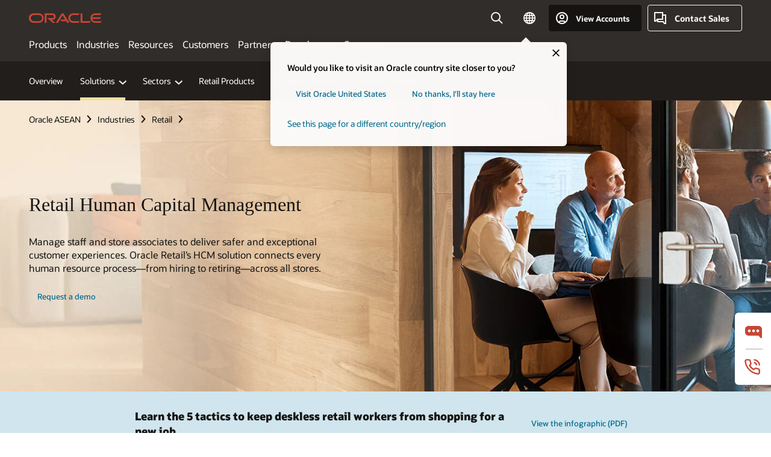

--- FILE ---
content_type: text/html; charset=UTF-8
request_url: https://www.oracle.com/asean/retail/hcm/
body_size: 17057
content:
<!DOCTYPE html>
<html lang="en" class="no-js"><!-- start : Framework/Redwood2 -->
<!-- start : ocom/common/global/components/framework/head -->
<head>
<!-- start : ocom/common/global/components/head -->
<title>Retail Human Capital Management | Oracle ASEAN</title>
<meta name="Title" content="Retail Human Capital Management | Oracle ASEAN">
<meta name="Description" content="Transform your store associates into brand ambassadors through optimized recruiting, onboarding, and education with the help of Oracle Retail HCM.">
<meta name="Keywords" content="HCM, retail hcm, human capital management, store associates">
<meta name="siteid" content="asean">
<meta name="countryid" content="ASEAN">
<meta name="robots" content="index, follow">
<meta name="country" content="ASEAN">
<meta name="region" content="asia">
<meta name="Language" content="en">
<meta name="Updated Date" content="2022-11-09T18:46:58Z">
<meta name="page_type" content="Industry-Solution">
<script type="text/javascript">
var pageData = pageData || {};
//page info
pageData.pageInfo = pageData.pageInfo || {};
pageData.pageInfo.language = "en";
pageData.pageInfo.country = "ASEAN";
pageData.pageInfo.region = "asia";
pageData.pageInfo.pageTitle = "Retail Human Capital Management | Oracle";
pageData.pageInfo.description = "Transform your store associates into brand ambassadors through optimized recruiting, onboarding, and education with the help of Oracle Retail HCM.";
pageData.pageInfo.keywords = "HCM, retail hcm, human capital management, store associates";
pageData.pageInfo.siteId = "asean";
pageData.pageInfo.countryId = "ASEAN";
pageData.pageInfo.updatedDate = "2022-11-09T18:46:58Z";
</script>
<!-- start : ocom/common/global/components/seo-taxonomy-meta-data-->
<script type="text/javascript">
var pageData = pageData || {};
//taxonmy
pageData.taxonomy = pageData.taxonomy || {};
pageData.taxonomy.productServices = [];
pageData.taxonomy.industry = [];
pageData.taxonomy.region = [];
pageData.taxonomy.contentType = [];
pageData.taxonomy.buyersJourney = [];
pageData.taxonomy.revenue = [];
pageData.taxonomy.title = [];
pageData.taxonomy.audience = [];
pageData.taxonomy.persona = [];
</script>
<!-- end : ocom/common/global/components/seo-taxonomy-meta-data-->
<!-- start : ocom/common/global/components/social-media-meta-tags --><!-- F13v0 -->
<meta property="og:title" content="Retail Human Capital Management"/>
<meta property="og:description" content="Transform your store associates into brand ambassadors through optimized recruiting, onboarding, and education with the help of Oracle Retail HCM."/>
<meta property="og:image" content="https://www.oracle.com/a/ocom/img/social-og-retail-hcm-hero-1200x630.jpg"/>
<!-- /F13v0 -->
<!-- F13v1 -->
<meta name="twitter:card" content="summary">
<meta name="twitter:title" content="Retail Human Capital Management">
<meta name="twitter:description" content="Transform your store associates into brand ambassadors through optimized recruiting, onboarding, and education with the help of Oracle Retail HCM.">
<meta name="twitter:image" content="https://www.oracle.com/a/ocom/img/social-og-retail-hcm-hero-800x800.jpg">
<!-- /F13v1 -->
<!-- end : ocom/common/global/components/social-media-meta-tags -->
<!-- start : ocom/common/global/components/seo-hreflang-meta-tags --><link rel="canonical" href="https://www.oracle.com/asean/retail/hcm/" />
<link rel="alternate" hreflang="en-US" href="https://www.oracle.com/retail/hcm/" />
<link rel="alternate" hreflang="pt-BR" href="https://www.oracle.com/br/retail/hcm/" />
<link rel="alternate" hreflang="zh-CN" href="https://www.oracle.com/cn/retail/hcm/" />
<link rel="alternate" hreflang="de-DE" href="https://www.oracle.com/de/retail/hcm/" />
<link rel="alternate" hreflang="fr-FR" href="https://www.oracle.com/fr/retail/hcm/" />
<link rel="alternate" hreflang="en-IN" href="https://www.oracle.com/in/retail/hcm/" />
<link rel="alternate" hreflang="ja-JP" href="https://www.oracle.com/jp/retail/hcm/" />
<link rel="alternate" hreflang="en-GB" href="https://www.oracle.com/uk/retail/hcm/" />
<link rel="alternate" hreflang="en-AE" href="https://www.oracle.com/ae/retail/hcm/" />
<link rel="alternate" hreflang="ar-AE" href="https://www.oracle.com/ae-ar/retail/hcm/" />
<link rel="alternate" hreflang="es-AR" href="https://www.oracle.com/latam/retail/hcm/"/>
<link rel="alternate" hreflang="en-AU" href="https://www.oracle.com/au/retail/hcm/" />
<link rel="alternate" hreflang="en-CA" href="https://www.oracle.com/ca-en/retail/hcm/" />
<link rel="alternate" hreflang="fr-CA" href="https://www.oracle.com/ca-fr/retail/hcm/" />
<link rel="alternate" hreflang="de-CH" href="https://www.oracle.com/de/retail/hcm/"/>
<link rel="alternate" hreflang="fr-CH" href="https://www.oracle.com/fr/retail/hcm/"/>
<link rel="alternate" hreflang="es-CL" href="https://www.oracle.com/latam/retail/hcm/"/>
<link rel="alternate" hreflang="es-CO" href="https://www.oracle.com/latam/retail/hcm/"/>
<link rel="alternate" hreflang="es-ES" href="https://www.oracle.com/es/retail/hcm/" />
<link rel="alternate" hreflang="en-HK" href="https://www.oracle.com/apac/retail/hcm/"/>
<link rel="alternate" hreflang="it-IT" href="https://www.oracle.com/it/retail/hcm/" />
<link rel="alternate" hreflang="ko-KR" href="https://www.oracle.com/kr/retail/hcm/" />
<link rel="alternate" hreflang="es-MX" href="https://www.oracle.com/latam/retail/hcm/"/>
<link rel="alternate" hreflang="nl-NL" href="https://www.oracle.com/nl/retail/hcm/" />
<link rel="alternate" hreflang="en-SA" href="https://www.oracle.com/sa/retail/hcm/" />
<link rel="alternate" hreflang="ar-SA" href="https://www.oracle.com/sa-ar/retail/hcm/" />
<link rel="alternate" hreflang="en-SG" href="https://www.oracle.com/asean/retail/hcm/"/>
<link rel="alternate" hreflang="zh-TW" href="https://www.oracle.com/tw/retail/hcm/" />
<link rel="alternate" hreflang="cs-CZ" href="https://www.oracle.com/europe/retail/hcm/"/>
<link rel="alternate" hreflang="en-ID" href="https://www.oracle.com/asean/retail/hcm/"/>
<link rel="alternate" hreflang="en-IE" href="https://www.oracle.com/europe/retail/hcm/"/>
<link rel="alternate" hreflang="en-IL" href="https://www.oracle.com/il-en/retail/hcm/" />
<link rel="alternate" hreflang="en-MY" href="https://www.oracle.com/asean/retail/hcm/"/>
<link rel="alternate" hreflang="es-PE" href="https://www.oracle.com/latam/retail/hcm/"/>
<link rel="alternate" hreflang="en-PH" href="https://www.oracle.com/asean/retail/hcm/"/>
<link rel="alternate" hreflang="pl-PL" href="https://www.oracle.com/pl/retail/hcm/" />
<link rel="alternate" hreflang="pt-PT" href="https://www.oracle.com/europe/retail/hcm/"/>
<link rel="alternate" hreflang="ro-RO" href="https://www.oracle.com/europe/retail/hcm/"/>
<link rel="alternate" hreflang="sv-SE" href="https://www.oracle.com/se/retail/hcm/" />
<link rel="alternate" hreflang="tr-TR" href="https://www.oracle.com/tr/retail/hcm/" />
<link rel="alternate" hreflang="en-ZA" href="https://www.oracle.com/africa/retail/hcm/"/>
<link rel="alternate" hreflang="de-AT" href="https://www.oracle.com/de/retail/hcm/"/>
<link rel="alternate" hreflang="en-BA" href="https://www.oracle.com/europe/retail/hcm/"/>
<link rel="alternate" hreflang="en-BD" href="https://www.oracle.com/apac/retail/hcm/"/>
<link rel="alternate" hreflang="en-BE" href="https://www.oracle.com/europe/retail/hcm/"/>
<link rel="alternate" hreflang="bg-BG" href="https://www.oracle.com/europe/retail/hcm/"/>
<link rel="alternate" hreflang="en-BH" href="https://www.oracle.com/middleeast/retail/hcm/"/>
<link rel="alternate" hreflang="ar-BH" href="https://www.oracle.com/middleeast-ar/retail/hcm/"/>
<link rel="alternate" hreflang="en-BZ" href="https://www.oracle.com/bz/retail/hcm/" />
<link rel="alternate" hreflang="es-CR" href="https://www.oracle.com/latam/retail/hcm/"/>
<link rel="alternate" hreflang="en-CY" href="https://www.oracle.com/europe/retail/hcm/"/>
<link rel="alternate" hreflang="da-DK" href="https://www.oracle.com/europe/retail/hcm/"/>
<link rel="alternate" hreflang="fr-DZ" href="https://www.oracle.com/africa-fr/retail/hcm/"/>
<link rel="alternate" hreflang="en-EE" href="https://www.oracle.com/europe/retail/hcm/"/>
<link rel="alternate" hreflang="en-EG" href="https://www.oracle.com/middleeast/retail/hcm/"/>
<link rel="alternate" hreflang="ar-EG" href="https://www.oracle.com/middleeast-ar/retail/hcm/"/>
<link rel="alternate" hreflang="fi-FI" href="https://www.oracle.com/europe/retail/hcm/"/>
<link rel="alternate" hreflang="en-GH" href="https://www.oracle.com/africa/retail/hcm/"/>
<link rel="alternate" hreflang="el-GR" href="https://www.oracle.com/europe/retail/hcm/"/>
<link rel="alternate" hreflang="hr-HR" href="https://www.oracle.com/europe/retail/hcm/"/>
<link rel="alternate" hreflang="hu-HU" href="https://www.oracle.com/europe/retail/hcm/"/>
<link rel="alternate" hreflang="en-JO" href="https://www.oracle.com/middleeast/retail/hcm/"/>
<link rel="alternate" hreflang="ar-JO" href="https://www.oracle.com/middleeast-ar/retail/hcm/"/>
<link rel="alternate" hreflang="en-KE" href="https://www.oracle.com/africa/retail/hcm/"/>
<link rel="alternate" hreflang="en-KW" href="https://www.oracle.com/middleeast/retail/hcm/"/>
<link rel="alternate" hreflang="ar-KW" href="https://www.oracle.com/middleeast-ar/retail/hcm/"/>
<link rel="alternate" hreflang="en-LK" href="https://www.oracle.com/apac/retail/hcm/"/>
<link rel="alternate" hreflang="en-LU" href="https://www.oracle.com/europe/retail/hcm/"/>
<link rel="alternate" hreflang="lv-LV" href="https://www.oracle.com/europe/retail/hcm/"/>
<link rel="alternate" hreflang="fr-MA" href="https://www.oracle.com/africa-fr/retail/hcm/"/>
<link rel="alternate" hreflang="en-NG" href="https://www.oracle.com/africa/retail/hcm/"/>
<link rel="alternate" hreflang="no-NO" href="https://www.oracle.com/europe/retail/hcm/"/>
<link rel="alternate" hreflang="en-NZ" href="https://www.oracle.com/nz/retail/hcm/" />
<link rel="alternate" hreflang="en-QA" href="https://www.oracle.com/middleeast/retail/hcm/"/>
<link rel="alternate" hreflang="ar-QA" href="https://www.oracle.com/middleeast-ar/retail/hcm/"/>
<link rel="alternate" hreflang="sr-RS" href="https://www.oracle.com/europe/retail/hcm/"/>
<link rel="alternate" hreflang="sl-SI" href="https://www.oracle.com/europe/retail/hcm/"/>
<link rel="alternate" hreflang="sk-SK" href="https://www.oracle.com/europe/retail/hcm/"/>
<link rel="alternate" hreflang="fr-SN" href="https://www.oracle.com/africa-fr/retail/hcm/"/>
<link rel="alternate" hreflang="en-TH" href="https://www.oracle.com/asean/retail/hcm/"/>
<link rel="alternate" hreflang="uk-UA" href="https://www.oracle.com/ua/retail/hcm/" />
<link rel="alternate" hreflang="es-UY" href="https://www.oracle.com/latam/retail/hcm/"/>
<link rel="alternate" hreflang="en-VN" href="https://www.oracle.com/asean/retail/hcm/"/>
<link rel="alternate" hreflang="lt-LT" href="https://www.oracle.com/lt/retail/hcm/" />
<meta name="altpages" content="br,cn,de,fr,in,jp,uk,ae,ae-ar,ar,au,ca-en,ca-fr,ch-de,ch-fr,cl,co,es,hk,it,kr,mx,nl,sa,sa-ar,sg,tw,cz,id,ie,il-en,my,pe,ph,pl,pt,ro,se,tr,za,at,ba,bd,be,bg,bh,bh-ar,bz,cr,cy,dk,dz,ee,eg,eg-ar,fi,gh,gr,hr,hu,jo,jo-ar,ke,kw,kw-ar,lk,lu,lv,ma,ng,no,nz,qa,qa-ar,rs,si,sk,sn,th,ua,uy,vn,lt">
<script type="text/javascript">
var pageData = pageData || {};
//page info
pageData.pageInfo = pageData.pageInfo || {};
pageData.pageInfo.altPages = "br,cn,de,fr,in,jp,uk,ae,ae-ar,ar,au,ca-en,ca-fr,ch-de,ch-fr,cl,co,es,hk,it,kr,mx,nl,sa,sa-ar,sg,tw,cz,id,ie,il-en,my,pe,ph,pl,pt,ro,se,tr,za,at,ba,bd,be,bg,bh,bh-ar,bz,cr,cy,dk,dz,ee,eg,eg-ar,fi,gh,gr,hr,hu,jo,jo-ar,ke,kw,kw-ar,lk,lu,lv,ma,ng,no,nz,qa,qa-ar,rs,si,sk,sn,th,ua,uy,vn,lt";
</script>
<!-- end : ocom/common/global/components/seo-hreflang-meta-tags -->
<!-- end : ocom/common/global/components/head -->
<meta name="viewport" content="width=device-width, initial-scale=1">
<meta http-equiv="Content-Type" content="text/html; charset=utf-8">
<!-- start : ocom/common/global/components/framework/layoutAssetHeadInfo -->
<!-- Container/Display Start -->
<!-- BEGIN: oWidget_C/_Raw-Text/Display -->
<link rel="dns-prefetch" href="https://dc.oracleinfinity.io" crossOrigin="anonymous" />
<link rel="dns-prefetch" href="https://oracle.112.2o7.net" crossOrigin="anonymous" />
<link rel="dns-prefetch" href="https://s.go-mpulse.net" crossOrigin="anonymous" />
<link rel="dns-prefetch" href="https://c.go-mpulse.net" crossOrigin="anonymous" />
<link rel="preconnect" href="https://tms.oracle.com/" crossOrigin="anonymous" />
<link rel="preconnect" href="https://tags.tiqcdn.com/" crossOrigin="anonymous" />
<link rel="preconnect" href="https://consent.trustarc.com" crossOrigin="anonymous" />
<link rel="preconnect" href="https://d.oracleinfinity.io" crossOrigin="anonymous" />
<link rel="preload" href="https://www.oracle.com/asset/web/fonts/oraclesansvf.woff2" as="font" crossOrigin="anonymous" type="font/woff2" />
<link rel="preload" href="https://www.oracle.com/asset/web/fonts/redwoodicons.woff2" as="font" crossorigin="anonymous" type="font/woff2">
<!-- END: oWidget_C/_Raw-Text/Display -->
<!-- Container/Display end -->
<!-- Container/Display Start -->
<!-- BEGIN: oWidget_C/_Raw-Text/Display -->
<!-- BEGIN CSS/JS -->
<style>
body{margin:0}
.f20w1 > section{opacity:0;filter:opacity(0%)}
.f20w1 > div{opacity:0;filter:opacity(0%)}
.f20w1 > nav{opacity:0;filter:opacity(0%)}
</style>
<script>
!function(){
var d=document.documentElement;d.className=d.className.replace(/no-js/,'js');
if(document.location.href.indexOf('betamode=') > -1) document.write('<script src="/asset/web/js/ocom-betamode.js"><\/script>');
}();
</script>
<link data-wscss href="/asset/web/css/redwood-base.css" rel="preload" as="style" onload="this.rel='stylesheet';" onerror="this.rel='stylesheet'">
<link data-wscss href="/asset/web/css/redwood-styles.css" rel="preload" as="style" onload="this.rel='stylesheet';" onerror="this.rel='stylesheet'">
<noscript>
<link href="/asset/web/css/redwood-base.css" rel="stylesheet">
<link href="/asset/web/css/redwood-styles.css" rel="stylesheet">
</noscript>
<link data-wsjs data-reqjq href="/asset/web/js/redwood-base.js" rel="preload" as="script">
<link data-wsjs data-reqjq href="/asset/web/js/redwood-lib.js" rel="preload" as="script">
<script data-wsjs src="/asset/web/js/jquery-min.js" async onload="$('head link[data-reqjq][rel=preload]').each(function(){var a = document.createElement('script');a.async=false;a.src=$(this).attr('href');this.parentNode.insertBefore(a, this);});$(function(){$('script[data-reqjq][data-src]').each(function(){this.async=true;this.src=$(this).data('src');});});"></script>
<!-- END CSS/JS -->
<!-- END: oWidget_C/_Raw-Text/Display -->
<!-- Container/Display end -->
<!-- Container/Display Start -->
<!-- BEGIN: oWidget_C/_Raw-Text/Display -->
<!-- www-us HeadAdminContainer -->
<link rel="icon" href="https://www.oracle.com/asset/web/favicons/favicon-32.png" sizes="32x32">
<link rel="icon" href="https://www.oracle.com/asset/web/favicons/favicon-128.png" sizes="128x128">
<link rel="icon" href="https://www.oracle.com/asset/web/favicons/favicon-192.png" sizes="192x192">
<link rel="apple-touch-icon" href="https://www.oracle.com/asset/web/favicons/favicon-120.png" sizes="120x120">
<link rel="apple-touch-icon" href="https://www.oracle.com/asset/web/favicons/favicon-152.png" sizes="152x152">
<link rel="apple-touch-icon" href="https://www.oracle.com/asset/web/favicons/favicon-180.png" sizes="180x180">
<meta name="msapplication-TileColor" content="#fcfbfa"/>
<meta name="msapplication-square70x70logo" content="favicon-128.png"/>
<meta name="msapplication-square150x150logo" content="favicon-270.png"/>
<meta name="msapplication-TileImage" content="favicon-270.png"/>
<meta name="msapplication-config" content="none"/>
<meta name="referrer" content="no-referrer-when-downgrade"/>
<style>
#oReactiveChatContainer1 { display:none;}
</style>
<!--Tealium embed code Start -->
<script src="https://tms.oracle.com/main/prod/utag.sync.js"></script>
<!-- Loading script asynchronously -->
<script type="text/javascript">
(function(a,b,c,d){
if(location.href.indexOf("tealium=dev") == -1) {
a='https://tms.oracle.com/main/prod/utag.js';
} else {
a='https://tms.oracle.com/main/dev/utag.js';
}
b=document;c='script';d=b.createElement(c);d.src=a;d.type='text/java'+c;d.async=true;
a=b.getElementsByTagName(c)[0];a.parentNode.insertBefore(d,a);
})();
</script>
<!--Tealium embed code End-->
<!-- END: oWidget_C/_Raw-Text/Display -->
<!-- Container/Display end -->
<!-- end : ocom/common/global/components/framework/layoutAssetHeadInfo -->

<script>(window.BOOMR_mq=window.BOOMR_mq||[]).push(["addVar",{"rua.upush":"false","rua.cpush":"false","rua.upre":"false","rua.cpre":"false","rua.uprl":"false","rua.cprl":"false","rua.cprf":"false","rua.trans":"SJ-3028ebd4-6859-4035-b82d-050ec90d3aad","rua.cook":"true","rua.ims":"false","rua.ufprl":"false","rua.cfprl":"true","rua.isuxp":"false","rua.texp":"norulematch","rua.ceh":"false","rua.ueh":"false","rua.ieh.st":"0"}]);</script>
                              <script>!function(e){var n="https://s.go-mpulse.net/boomerang/";if("False"=="True")e.BOOMR_config=e.BOOMR_config||{},e.BOOMR_config.PageParams=e.BOOMR_config.PageParams||{},e.BOOMR_config.PageParams.pci=!0,n="https://s2.go-mpulse.net/boomerang/";if(window.BOOMR_API_key="DXNLE-YBWWY-AR74T-WMD99-77VRA",function(){function e(){if(!o){var e=document.createElement("script");e.id="boomr-scr-as",e.src=window.BOOMR.url,e.async=!0,i.parentNode.appendChild(e),o=!0}}function t(e){o=!0;var n,t,a,r,d=document,O=window;if(window.BOOMR.snippetMethod=e?"if":"i",t=function(e,n){var t=d.createElement("script");t.id=n||"boomr-if-as",t.src=window.BOOMR.url,BOOMR_lstart=(new Date).getTime(),e=e||d.body,e.appendChild(t)},!window.addEventListener&&window.attachEvent&&navigator.userAgent.match(/MSIE [67]\./))return window.BOOMR.snippetMethod="s",void t(i.parentNode,"boomr-async");a=document.createElement("IFRAME"),a.src="about:blank",a.title="",a.role="presentation",a.loading="eager",r=(a.frameElement||a).style,r.width=0,r.height=0,r.border=0,r.display="none",i.parentNode.appendChild(a);try{O=a.contentWindow,d=O.document.open()}catch(_){n=document.domain,a.src="javascript:var d=document.open();d.domain='"+n+"';void(0);",O=a.contentWindow,d=O.document.open()}if(n)d._boomrl=function(){this.domain=n,t()},d.write("<bo"+"dy onload='document._boomrl();'>");else if(O._boomrl=function(){t()},O.addEventListener)O.addEventListener("load",O._boomrl,!1);else if(O.attachEvent)O.attachEvent("onload",O._boomrl);d.close()}function a(e){window.BOOMR_onload=e&&e.timeStamp||(new Date).getTime()}if(!window.BOOMR||!window.BOOMR.version&&!window.BOOMR.snippetExecuted){window.BOOMR=window.BOOMR||{},window.BOOMR.snippetStart=(new Date).getTime(),window.BOOMR.snippetExecuted=!0,window.BOOMR.snippetVersion=12,window.BOOMR.url=n+"DXNLE-YBWWY-AR74T-WMD99-77VRA";var i=document.currentScript||document.getElementsByTagName("script")[0],o=!1,r=document.createElement("link");if(r.relList&&"function"==typeof r.relList.supports&&r.relList.supports("preload")&&"as"in r)window.BOOMR.snippetMethod="p",r.href=window.BOOMR.url,r.rel="preload",r.as="script",r.addEventListener("load",e),r.addEventListener("error",function(){t(!0)}),setTimeout(function(){if(!o)t(!0)},3e3),BOOMR_lstart=(new Date).getTime(),i.parentNode.appendChild(r);else t(!1);if(window.addEventListener)window.addEventListener("load",a,!1);else if(window.attachEvent)window.attachEvent("onload",a)}}(),"".length>0)if(e&&"performance"in e&&e.performance&&"function"==typeof e.performance.setResourceTimingBufferSize)e.performance.setResourceTimingBufferSize();!function(){if(BOOMR=e.BOOMR||{},BOOMR.plugins=BOOMR.plugins||{},!BOOMR.plugins.AK){var n="true"=="true"?1:0,t="cookiepresent",a="aofjpxaxgyvem2lvhaza-f-0ad3f3fb7-clientnsv4-s.akamaihd.net",i="false"=="true"?2:1,o={"ak.v":"39","ak.cp":"82485","ak.ai":parseInt("604074",10),"ak.ol":"0","ak.cr":10,"ak.ipv":4,"ak.proto":"h2","ak.rid":"772f6a84","ak.r":47369,"ak.a2":n,"ak.m":"dscx","ak.n":"essl","ak.bpcip":"3.138.151.0","ak.cport":43606,"ak.gh":"23.208.24.106","ak.quicv":"","ak.tlsv":"tls1.3","ak.0rtt":"","ak.0rtt.ed":"","ak.csrc":"-","ak.acc":"","ak.t":"1769289778","ak.ak":"hOBiQwZUYzCg5VSAfCLimQ==fLcxbOgL+Ki/K7QhJqp2g9H0RCLR2ezzm9QRgFX5pSkOG6OuzIC2pNZ7DxWCJYGxA1/[base64]/i0dxGbCn8g=","ak.pv":"517","ak.dpoabenc":"","ak.tf":i};if(""!==t)o["ak.ruds"]=t;var r={i:!1,av:function(n){var t="http.initiator";if(n&&(!n[t]||"spa_hard"===n[t]))o["ak.feo"]=void 0!==e.aFeoApplied?1:0,BOOMR.addVar(o)},rv:function(){var e=["ak.bpcip","ak.cport","ak.cr","ak.csrc","ak.gh","ak.ipv","ak.m","ak.n","ak.ol","ak.proto","ak.quicv","ak.tlsv","ak.0rtt","ak.0rtt.ed","ak.r","ak.acc","ak.t","ak.tf"];BOOMR.removeVar(e)}};BOOMR.plugins.AK={akVars:o,akDNSPreFetchDomain:a,init:function(){if(!r.i){var e=BOOMR.subscribe;e("before_beacon",r.av,null,null),e("onbeacon",r.rv,null,null),r.i=!0}return this},is_complete:function(){return!0}}}}()}(window);</script></head><!-- end : ocom/common/global/components/framework/head -->
<!-- start : ocom/common/global/components/redwood/layoutAssetStartBodyInfo -->
<body class="f20 f20v0 rwtheme-ocean">
<!-- Container/Display Start -->
<!-- BEGIN: oWidget_C/_Raw-Text/Display -->
<!-- www-us StartBodyAdminContainer -->
<!-- END: oWidget_C/_Raw-Text/Display -->
<!-- Container/Display end -->
<div class="f20w1">
<!-- Dispatcher:null -->
<!-- BEGIN: oWidget_C/_Raw-Text/Display -->
<!-- U30v3 -->
<style>
#u30{opacity:1 !important;filter:opacity(100%) !important;position:sticky;top:0}
.u30v3{background:#3a3632;height:50px;overflow:hidden;border-top:5px solid #3a3632;border-bottom:5px solid #3a3632}
#u30nav,#u30tools{visibility:hidden}
.u30v3 #u30logo {width:121px;height: 44px;display: inline-flex;justify-content: flex-start;}
#u30:not(.u30mobile) .u30-oicn-mobile,#u30.u30mobile .u30-oicn{display:none}
#u30logo svg{height:auto;align-self:center}
.u30brand{height:50px;display:flex;flex-direction:column;justify-content:center;align-items:flex-start;max-width:1344px;padding:0 48px;margin:0 auto}
.u30brandw1{display:flex;flex-direction:row;color:#fff;text-decoration:none;align-items:center}
@media (max-width:1024px){.u30brand{padding:0 24px}}
#u30skip2,#u30skip2content{transform:translateY(-100%);position:fixed}
.rtl #u30{direction:rtl}
</style>
<section id="u30" class="u30 u30v3 pause searchv2" data-trackas="header">
<div id="u30skip2" aria-expanded="false" tabindex="-1">
<ul>
<li><a id="u30acc" href="/asean/corporate/accessibility/">Click to view our Accessibility Policy</a></li>
<li><a id="u30skip2c" href="#maincontent">Skip to content</a></li>
</ul>
</div>
<div class="u30w1 cwidth" id="u30w1">
<div id="u30brand" class="u30brand">
<div class="u30brandw1">
<a id="u30btitle" href="/asean/index.html" data-lbl="logo" aria-label="Home">
<div id="u30logo">
<svg class="u30-oicn-mobile" xmlns="http://www.w3.org/2000/svg" width="32" height="21" viewBox="0 0 32 21"><path fill="#C74634" d="M9.9,20.1c-5.5,0-9.9-4.4-9.9-9.9c0-5.5,4.4-9.9,9.9-9.9h11.6c5.5,0,9.9,4.4,9.9,9.9c0,5.5-4.4,9.9-9.9,9.9H9.9 M21.2,16.6c3.6,0,6.4-2.9,6.4-6.4c0-3.6-2.9-6.4-6.4-6.4h-11c-3.6,0-6.4,2.9-6.4,6.4s2.9,6.4,6.4,6.4H21.2"/></svg>
<svg class="u30-oicn" xmlns="http://www.w3.org/2000/svg"  width="231" height="30" viewBox="0 0 231 30" preserveAspectRatio="xMinYMid"><path fill="#C74634" d="M99.61,19.52h15.24l-8.05-13L92,30H85.27l18-28.17a4.29,4.29,0,0,1,7-.05L128.32,30h-6.73l-3.17-5.25H103l-3.36-5.23m69.93,5.23V0.28h-5.72V27.16a2.76,2.76,0,0,0,.85,2,2.89,2.89,0,0,0,2.08.87h26l3.39-5.25H169.54M75,20.38A10,10,0,0,0,75,.28H50V30h5.71V5.54H74.65a4.81,4.81,0,0,1,0,9.62H58.54L75.6,30h8.29L72.43,20.38H75M14.88,30H32.15a14.86,14.86,0,0,0,0-29.71H14.88a14.86,14.86,0,1,0,0,29.71m16.88-5.23H15.26a9.62,9.62,0,0,1,0-19.23h16.5a9.62,9.62,0,1,1,0,19.23M140.25,30h17.63l3.34-5.23H140.64a9.62,9.62,0,1,1,0-19.23h16.75l3.38-5.25H140.25a14.86,14.86,0,1,0,0,29.71m69.87-5.23a9.62,9.62,0,0,1-9.26-7h24.42l3.36-5.24H200.86a9.61,9.61,0,0,1,9.26-7h16.76l3.35-5.25h-20.5a14.86,14.86,0,0,0,0,29.71h17.63l3.35-5.23h-20.6" transform="translate(-0.02 0)" /></svg>
</div>
</a>
</div>
</div>
<div id="u30nav" class="u30nav" data-closetxt="Close Menu" data-trackas="menu">
<nav id="u30navw1" aria-label="Main">
<button data-lbl="products" data-navtarget="products" aria-controls="products" aria-expanded="false" class="u30navitem">Products</button>
<button data-lbl="industries" data-navtarget="industries" aria-controls="industries" aria-expanded="false" class="u30navitem">Industries</button>
<button data-lbl="resources" data-navtarget="resources" aria-controls="resources" aria-expanded="false" class="u30navitem">Resources</button>
<button data-lbl="customers" data-navtarget="customers" aria-controls="customers" aria-expanded="false" class="u30navitem">Customers</button>
<button data-lbl="partners" data-navtarget="partners" aria-controls="partners" aria-expanded="false" class="u30navitem">Partners</button>
<button data-lbl="developers" data-navtarget="developers" aria-controls="developers" aria-expanded="false" class="u30navitem">Developers</button>
<button data-lbl="company" data-navtarget="company" aria-controls="company" aria-expanded="false" class="u30navitem">Company</button>
</nav>
</div>
<div id="u30tools" class="u30tools">
<div id="u30search">
<div id="u30searchw1">
<div id="u30searchw2">
<form name="u30searchForm" id="u30searchForm" data-contentpaths="/content/Web/Shared/Auto-Suggest Panel Event" method="get" action="https://search.oracle.com/asean/results">
<div class="u30s1">
<button id="u30closesearch" aria-label="Close Search" type="button">
<span>Close Search</span>
<svg width="9" height="14" viewBox="0 0 9 14" fill="none" xmlns="http://www.w3.org/2000/svg"><path d="M8 13L2 7L8 1" stroke="#161513" stroke-width="2"/></svg>
</button>
<span class="u30input">
<div class="u30inputw1">
<input id="u30input" name="q" value="" type="text" placeholder="Search" autocomplete="off" aria-autocomplete="both" aria-label="Search Oracle.com" role="combobox" aria-expanded="false" aria-haspopup="listbox" aria-controls="u30searchw3">
</div>
<input type="hidden" name="size" value="10">
<input type="hidden" name="page" value="1">
<input type="hidden" name="tab" value="all">
<span id="u30searchw3title" class="u30visually-hidden">Search Oracle.com</span>
<div id="u30searchw3" data-pagestitle="SUGGESTED LINKS" data-autosuggesttitle="SUGGESTED SEARCHES" data-allresultstxt="All results for" data-allsearchpath="https://search.oracle.com/asean/results?q=u30searchterm&size=10&page=1&tab=all" role="listbox" aria-labelledby="u30searchw3title">
<ul id="u30quicklinks" class="autocomplete-items" role="group" aria-labelledby="u30quicklinks-title">
<li role="presentation" class="u30auto-title" id="u30quicklinks-title">QUICK LINKS</li>
<li role="option"><a href="/asean/cloud/" data-lbl="quick-links:oci">Oracle Cloud Infrastructure</a></li>
<li role="option"><a href="/asean/applications/" data-lbl="quick-links:applications">Oracle Fusion Cloud Applications</a></li>
<li role="option"><a href="/asean/database/technologies/" data-lbl="quick-links:database">Oracle Database</a></li>
<li role="option"><a href="/asean/java/technologies/downloads/" data-lbl="quick-links:download-java">Download Java</a></li>
<li role="option"><a href="/asean/careers/" data-lbl="quick-links:careers">Careers at Oracle</a></li>
</ul>
</div>
<span class="u30submit">
<input class="u30searchbttn" type="submit" value="Submit Search">
</span>
<button id="u30clear" type="reset" aria-label="Clear Search">
<svg width="20" height="20" viewBox="0 0 20 20" aria-hidden="true" fill="none" xmlns="http://www.w3.org/2000/svg"><path d="M7 7L13 13M7 13L13 7M19 10C19 14.9706 14.9706 19 10 19C5.02944 19 1 14.9706 1 10C1 5.02944 5.02944 1 10 1C14.9706 1 19 5.02944 19 10Z" stroke="#161513" stroke-width="2"/></svg>
</button>
</span>
</div>
</form>
<div id="u30announce" data-alerttxt="suggestions found to navigate use up and down arrows" class="u30visually-hidden" aria-live="polite"></div>
</div>
</div>
<button class="u30searchBtn" id="u30searchBtn" type="button" aria-label="Open Search Field" aria-expanded="false">
<span>Search</span>
<svg xmlns="http://www.w3.org/2000/svg" viewBox="0 0 24 24" width="24" height="24"><path d="M15,15l6,6M17,10a7,7,0,1,1-7-7A7,7,0,0,1,17,10Z"/></svg>
</button>
</div>
<!-- ACS -->
<span id="ac-flag">
<a class="flag-focus" href="/asean/countries-list.html#countries" data-ajax="true" rel="lightbox" role="button">
<span class="sr-only">Country</span>
<img class="flag-image" src="" alt=""/>
<svg class="default-globe" alt="Country" width="20" height="20" viewBox="0 0 20 20" fill="none" xmlns="http://www.w3.org/2000/svg" xmlns:xlink="http://www.w3.org/1999/xlink">
<rect width="20" height="20" fill="url(#pattern0)"/>
<defs>
<pattern id="pattern0" patternContentUnits="objectBoundingBox" width="1" height="1">
<use xlink:href="#image0_1_1830" transform="translate(-0.166667 -0.166667) scale(0.0138889)"/>
</pattern>
<image alt="" id="image0_1_1830" width="96" height="96" xlink:href="[data-uri]"/>
</defs>
</svg>
</a>
</span>
<!-- ACS -->
<div id="u30-profile" class="u30-profile">
<button id="u30-flyout" data-lbl="sign-in-account" aria-expanded="false">
<svg xmlns="http://www.w3.org/2000/svg" viewBox="0 0 24 24" width="24" height="24"><path d="M17,19.51A3,3,0,0,0,14,17H10a3,3,0,0,0-3,2.51m9.92,0a9,9,0,1,0-9.92,0m9.92,0a9,9,0,0,1-9.92,0M15,10a3,3,0,1,1-3-3A3,3,0,0,1,15,10Z"/></svg>
<span class="acttxt">View Accounts</span>
</button>
<div id="u30-profilew1">
<button id="u30actbck" aria-label="Close account flyout"><span class="u30actbcktxt">Back</span></button>
<div class="u30-profilew2">
<span class="u30acttitle">Cloud Account</span>
<a href="/asean/cloud/sign-in.html" class="u30darkcta u30cloudbg" data-lbl="sign-in-to-cloud">Sign in to Cloud</a>
<a href="/asean/cloud/free/" class="u30lightcta" data-lbl="try-free-cloud-trial">Sign Up for Free Cloud Tier</a>
</div>
<span class="u30acttitle">Oracle Account</span>
<ul class="u30l-out">
<li><a href="https://www.oracle.com/webapps/redirect/signon?nexturl=" data-lbl="profile:sign-in-account" class="u30darkcta">Sign-In</a></li>
<li><a href="https://profile.oracle.com/myprofile/account/create-account.jspx" data-lbl="profile:create-account" class="u30lightcta">Create an Account</a></li>
</ul>
<ul class="u30l-in">
<li><a href="/asean/corporate/contact/help.html" data-lbl="help">Help</a></li>
<li><a href="javascript:sso_sign_out();" id="u30pfile-sout" data-lbl="signout">Sign Out</a></li>
</ul>
</div>
</div>
<div class="u30-contact">
<a href="/asean/corporate/contact/" data-lbl="contact-us" title="Contact Sales"><span>Contact Sales</span></a>
</div>
<a href="/asean/global-menu-v2/" id="u30ham" role="button" aria-expanded="false" aria-haspopup="true" aria-controls="u30navw1">
<svg xmlns="http://www.w3.org/2000/svg" width="24" height="24" viewBox="0 0 24 24">
<title>Menu</title>
<path d="M16,4 L2,4" class="p1"></path>
<path d="M2,12 L22,12" class="p2"></path>
<path d="M2,20 L16,20" class="p3"></path>
<path d="M0,12 L24,12" class="p4"></path>
<path d="M0,12 L24,12" class="p5"></path>
</svg>
<span>Menu</span>
</a>
</div>
</div>
<script>
var u30min = [722,352,0,0];
var u30brsz = new ResizeObserver(u30 => {
document.getElementById("u30").classList.remove("u30mobile","u30tablet","u30notitle");
let u30b = document.getElementById("u30brand").offsetWidth,
u30t = document.getElementById("u30tools").offsetWidth ;
u30v = document.getElementById("u30navw1");
u30w = document.getElementById("u30w1").offsetWidth - 48;
if((u30b + u30t) > u30min[0]){
u30min[2] = ((u30b + u30t) > 974) ? u30b + u30t + 96 : u30b + u30t + 48;
}else{
u30min[2] = u30min[0];
}
u30min[3] = ((u30b + 112) > u30min[1]) ? u30min[3] = u30b + 112 : u30min[3] = u30min[1];
u30v.classList.add("u30navchk");
u30min[2] = (u30v.lastElementChild.getBoundingClientRect().right > u30min[2]) ? Math.ceil(u30v.lastElementChild.getBoundingClientRect().right) : u30min[2];
u30v.classList.remove("u30navchk");
if(u30w <= u30min[3]){
document.getElementById("u30").classList.add("u30notitle");
}
if(u30w <= u30min[2]){
document.getElementById("u30").classList.add("u30mobile");
}
});
var u30wrsz = new ResizeObserver(u30 => {
let u30n = document.getElementById("u30navw1").getBoundingClientRect().height,
u30h = u30[0].contentRect.height;
let u30c = document.getElementById("u30").classList,
u30w = document.getElementById("u30w1").offsetWidth - 48,
u30m = "u30mobile",
u30t = "u30tablet";
if(u30c.contains("navexpand") && u30c.contains(u30m) && u30w > u30min[2]){
if(!document.querySelector("button.u30navitem.active")){
document.getElementById("u30ham").click();
}
u30c.remove(u30m);
if(document.getElementById("u30").getBoundingClientRect().height > 80){
u30c.add(u30t);
}else{
u30c.remove(u30t);
}
}else if(u30w <= u30min[2]){
if(getComputedStyle(document.getElementById("u30tools")).visibility != "hidden"){
u30c.add(u30m);
u30c.remove(u30t);
}
}else if(u30n < 30 && u30h > 80){
u30c.add(u30t);
u30c.remove(u30m);
}else if(u30n > 30){
u30c.add(u30m);
u30c.remove(u30t);
}else if(u30n < 30 && u30h <= 80){
u30c.remove(u30m);
if(document.getElementById("u30").getBoundingClientRect().height > 80){
u30c.add(u30t);
}else{
u30c.remove(u30t);
}
}
});
u30brsz.observe(document.getElementById("u30btitle"));
u30wrsz.observe(document.getElementById("u30"));
</script>
</section>
<!-- /U30v3 -->
<!-- END: oWidget_C/_Raw-Text/Display -->
<!-- end : ocom/common/global/components/redwood/layoutAssetStartBodyInfo -->
<!--  Start : ocom/common/global/components/ct12-content-tabs -->
<!-- CT12v0 -->
<nav class="ct12 ct12v0" data-moretxt="More" data-ocomid="ct12">
<div class="ct12w1 cwidth">
<div class="ct12w2">
<ul>
<li><div><a href="/asean/retail/">Overview</a></div></li>
<li class="ct12current">
<div>
<span>Solutions</span>
<span class="ct12w6">
<ul>
<li><span><a href="/asean/retail/omnichannel/">Stores and Omnichannel</a></span></li>
<li><span><a href="/asean/retail/marketing/">Marketing</a></span></li>
<li><span><a href="/asean/retail/pos-systems/">POS Systems</a></span></li>
<li><span><a href="/asean/retail/planning-optimization/">Planning and Optimization</a></span></li>
<li><span><a href="/asean/retail/brand-compliance/">Brand Compliance Management</a></span></li>
<li><span><a href="/asean/retail/ai-analytics/">AI and Analytics</a></span></li>
<li><span><a href="/asean/retail/erp/">Enterprise Resource Planning</a></span></li>
<li><span><a href="/asean/retail/hcm/">Human Capital Management</a></span></li>
<li><span><a href="/asean/retail/cloud/">Cloud Infrastructure</a></span></li>
</ul>
</span>
</div>
</li>
<li>
<div>
<span>Sectors</span>
<span class="ct12w6">
<ul>
<li><span><a href="/asean/retail/fashion/">Fashion Retail Software</a></span></li>
<li><span><a href="/asean/retail/grocery/">Grocery</a></span></li>
<li><span><a href="/asean/retail/hardlines/">Specialty and Hardlines</a></span></li>
</ul>
</span>
</div>
</li>
<li><div><a href="/asean/retail/products/">Retail Products</a></div></li>
<li><div><a href="/asean/retail/customer-successes/">Customer Stories</a></div></li>
<li><div><a href="/asean/retail/insights/">Business Insights</a></div></li>
</ul>
</div>
</div>
</nav>
<!-- /CT12v0 -->
<!--  end : ocom/common/global/components/ct12-content-tabs -->
<!-- widgetType = PageTitleBannerV2 -->
<!-- ptbWidget = true -->
<!-- ptbWidget = true -->
<!-- BEGIN:  oWidget_C/PageTitleBannerV2/Display -->
<!-- RH03v2 -->
<section class="rh03 rh03v4 rw-theme-40bg" data-bgimg="/a/ocom/img/rh03full-retail-hcm.jpg" data-trackas="rh03" data-ocomid="rh03">
<div class="rh03w1 cwidth">
<div class="rh03bc">
<!--BREADCRUMBS-->
<div class="rh03bc1">
<ol>
<li><a href="https://www.oracle.com/asiasouth/index.html">Oracle ASEAN</a></li>
<li><a href="/asean/industries/">Industries</a></li>
<li><a href="/asean/retail/">Retail</a></li>
</ol>
</div>
<!-- breadcrumb schema -->
<!-- Display SEO Metadata -->
<script type="text/javascript">
var pageData = pageData || {};
//page info
pageData.pageInfo = pageData.pageInfo || {};
pageData.pageInfo.breadCrumbs = "Oracle ASEAN / Industries / Retail";
</script>
<script type="application/ld+json">
{
"@context": "https://schema.org",
"@type": "BreadcrumbList",
"itemListElement":
[
{ "@type": "ListItem", "position": 1, "name": "Oracle ASEAN", "item": "https://www.oracle.comhttps://www.oracle.com/asiasouth/index.html" },	{ "@type": "ListItem", "position": 2, "name": "Industries", "item": "https://www.oracle.com/asean/industries/" },	{ "@type": "ListItem", "position": 3, "name": "Retail", "item": "https://www.oracle.com/asean/retail/" }
]
}
</script>
</div>
<!-- Widget - 1 -->
<!-- Dispatcher:null -->
<!-- BEGIN: oWidget_C/_Raw-Text/Display -->
<!-- RH03v3 -->
<div class="herotitle">
<h1 class="rh03head">Retail Human Capital Management</h1>
<p class="rh03dt">Manage staff and store associates to deliver safer and exceptional customer experiences. Oracle Retail’s HCM solution connects every human resource process—from hiring to retiring—across all stores.</p>
<div class="obttns">
<div>
<a href="/asean/retail/solutions-demo-form.html" data-cxdtrack=":ow:o:s:feb:::Retail_HCM" data-adbtrack="BUMK200724P00083:ow:o:s:feb:::Retail_HCM" rel="lightbox" data-width="640" title="Request a demo" class="cta-lnk" data-lbl="hero:request-demo" data-trackas="rh03-lightbox" id="request-demo">Request a demo</a>
</div>
</div>
</div>
<!-- /RH03v3 -->
<!-- END: oWidget_C/_Raw-Text/Display -->
</div>
</section>
<!-- /RH03v2 -->
<!-- END:  oWidget_C/PageTitleBannerV2/Display -->
<!-- start : ocom/common/global/components/compass/related-widgets -->
<!-- Dispatcher:null -->
<!-- BEGIN: oWidget_C/_Raw-Text/Display -->
<!-- RC11v0 -->
<section class="rc11 rc11v0 rw-theme-40bg" data-trackas="rc11" data-ocomid="rc11">
<div class="rc11w1 cwidth">
<div class="rc11w2">
<p>Learn the 5  tactics to keep deskless retail workers from shopping for a new job</p>
<div class="obttns">
<div>
<a href="/asean/a/ocom/docs/applications/human-capital-management/oracle-keep-deskless-retail-workers-en.pdf " data-lbl="retail-workers:promo" data-trackas="rc11" target="_blank">View the infographic (PDF)</a>
</div>
</div>
</div>
</div>
</section>
<!-- /RC11v0 -->
<!-- END: oWidget_C/_Raw-Text/Display -->
<!-- Dispatcher:null -->
<!-- BEGIN: oWidget_C/_Raw-Text/Display -->
<!-- RC77v1 -->
<section class="rc77 rc77v1 rw-neutral-10bg rw-pattern6 rw-pattern-10p cpad" data-trackas="rc77" data-a11y="true">
<div class="rc77w1 cwidth">
<header class="rw-ctitle-center">
<h2 class="rw-ptitle">Energize the face of your brand—your people</h2>
</header>
<div class="col-framework col2 col-gutters col-justified col-top">
<div class="col-w1">
<div class="col-item">
<div class="col-item-w1">
<div class="rc77info">
<h4>Find candidates that reflect your brand values and fill open positions faster </h4>
<p>Simplify candidates’ experiences by eliminating the need to create an account and enabling a digital assistant to instantly answer questions.</p>
<a href="/asean/human-capital-management/recruiting/" data-lbl="recruiting">Explore Recruiting</a>
</div>
</div>
</div>
<div class="col-item">
<div class="col-item-w1">
<div class="rc77info">
<h4>Onboard new associates and bring them up to speed with role-based learning</h4>
<p>Give new store associates a personalized to-do list and easy-to-follow onboarding process all in one place that they can complete from any device.</p>
<a href="/asean/human-capital-management/talent-management/" data-lbl="talent-management">Explore Talent Management</a>
</div>
</div>
</div>
</div>
<div class="col-w1">
<div class="col-item">
<div class="col-item-w1">
<div class="rc77info">
<h4>Quickly adapt your staffing plans to flex to new opportunities</h4>
<p>Create flexible workforce plans and “what-if” modeling to adapt to changing store environments and understand the impact of staffing decisions.</p>
<a href="/asean/human-capital-management/workforce-management/" data-lbl="workforce-management">Explore Workforce Management</a>
</div>
</div>
</div>
<div class="col-item">
<div class="col-item-w1">
<div class="rc77info">
<h4>Enable efficient, compliant, and configurable payroll across the globe</h4>
<p>Support global payroll with accuracy and leverage predefined integrations with your payroll providers, reducing complexity and cost.</p>
<a href="/asean/human-capital-management/payroll/" data-lbl="payroll" target="">Explore Payroll</a>
</div>
</div>
</div>
</div>
</div>
</div>
</section>
<!-- /RC77v1 -->
<!-- END: oWidget_C/_Raw-Text/Display -->
<!-- Dispatcher:null -->
<!-- BEGIN: oWidget_C/_Raw-Text/Display -->
<section class="rc58 rc58v0 rw-neutral-20bg cpad" data-trackas="rc58" data-ocomid="rc58" id="5-easy-steps" data-a11y="true">
<div class="rc58w1 cwidth">
<div class="rc58w2">
<div class="rc58img">
<img data-src="/a/ocom/img/rc58-hcm-ind-deskless.jpg" alt="">
</div>
<div class="col-item-w1">
<h3>Ebook: How HR Can Make Deskless Retail Employees the Point of Customer Success</h3>
<p>Deskless workers are the customer-facing heart and soul of retail organizations. Learn new ways to attract, onboard, support, and connect with them by creating a better employee experience. </p>
<div class="obttns">
<div><a class="icn-img icn-lock" href="/asean/retail/hcm/form/" rel="lightbox" title="Access your free ebook with tips to make deskless retail employees successful" data-width="640" data-lbl="lightbox-open" data-trackas="s17-lightbox" role="button">Access the ebook</a></div>
</div>
</div>
</div>
</div>
</section>
<!-- END: oWidget_C/_Raw-Text/Display -->
<!-- Dispatcher:null -->
<!-- BEGIN: oWidget_C/_Raw-Text/Display -->
<!-- RC39v4 -->
<section class="rc39 rc39v4 rc39flex cpad bgimg" data-bgimg="/a/ocom/img/rc39-ret-hcm-customer-quote.jpg" alt="Customer image">
<div class="rc39w1 cwidth">
<div class="rc39w2 cwidth-10">
<div class="rc39w5 rc39full">
<div class="rw-logo">
<img data-src="/a/ocom/img/customerlogo-autozone-blk.png" alt="AutoZone logo">
</div>
<div class="rc39w3 rc39quote">
<p>“Our [legacy] app needed a lot of customizing and special coding, and it took a lot of time away from our IT team. Our new cloud-based HR system is much more efficient, and Oracle provides all updates and maintenance required.”</p>
</div>
<div class="rc39w4">
<h4>Theresa LeDoux</h4>
<p>Senior IT Manager, AutoZone</p>
</div>
</div>
</div>
</div>
</section>
<!-- /RC39v4 -->
<!-- END: oWidget_C/_Raw-Text/Display -->
<!-- Dispatcher:null -->
<!-- BEGIN: oWidget_C/_Raw-Text/Display -->
<!-- RC77v1 -->
<section class="rc77 rc77v1 rw-neutral-10bg rw-pattern6 rw-pattern-10p cpad" data-trackas="rc77" data-a11y="true">
<div class="rc77w1 cwidth">
<header class="rw-ctitle-center">
<h2 class="rw-ptitle">Store associates are more vital than ever before</h2>
</header>
<div class="col-framework col2 col-gutters col-justified col-top">
<div class="col-w1">
<div class="col-item">
<div class="col-item-w1">
<div class="rc77info">
<h4>Leverage easy-to-use tools to support performance management</h4>
<p>Fully automate the performance process and provide executives, managers, and employees with valuable and immediate insight to workforce performance progression and alignment with organizational objectives.</p>
<ul>
<li><a href="/asean/a/ocom/docs/applications/hcm/oracle-hcm-performance-management-ds.pdf" data-lbl="performance-management:datasheet" target="_blank">Oracle Performance Management datasheet (PDF)</a></li>
</ul>
</div>
</div>
</div>
<div class="col-item">
<div class="col-item-w1">
<div class="rc77info">
<h4>Allow career exploration and meaningful development</h4>
<p>Give your associates the ability to review roles and discover interesting opportunities, and deliver suggested learning aligned to development goals.</p>
<a href="?ytid=pyHCJBcp2eM" role="button" data-trackas="rc77" rel="vbox">Oracle Talent Management video (3:51)</a>
</div>
</div>
</div>
</div>
<div class="col-w1">
<div class="col-item">
<div class="col-item-w1">
<div class="rc77info">
<h4>Automate learning initiatives to deliver personalized and role-based learning</h4>
<p>Provide digital learning opportunities that engage and develop the workforce to reach organizational goals while supporting employee growth and retention.</p>
<ul>
<li><a href="?ytid=oYjKQrYBzPE" role="button" data-trackas="rc77" rel="vbox">Oracle Learning video (4:34)</a></li>
<li></li>
</ul>
</div>
</div>
</div>
<div class="col-item">
<div class="col-item-w1">
<div class="rc77info">
<h4>Offer opportunity marketplace, a one-stop shop for career growth and short-term gigs</h4>
<p>Give employees new ways to learn skills by combining internal short-term gigs, job postings, and volunteer options in one place.</p>
<ul>
<li><a href="https://hrexecutive.com/top-hr-product-2020-opportunity-marketplace-by-oracle/" target="_blank" data-lbl="opportunity-marketplace:article">Opportunity Marketplace by Oracle article</a></li>
</ul>
</div>
</div>
</div>
</div>
</div>
</div>
</section>
<!-- /RC77v1 -->
<!-- END: oWidget_C/_Raw-Text/Display -->
<!-- Dispatcher:null -->
<!-- BEGIN: oWidget_C/_Raw-Text/Display -->
<!-- RC64v1 -->
<section class="rc64 rc64v1 cpad-top rw-neutral-00bg" data-trackas="rc64" data-ocomid="rc64" data-a11y="true">
<div class="rc64w1 cwidth">
<header class="rw-ctitle">
<h2 class="rw-ptitle">How our customers experience Oracle</h2>
<div><a href="/asean/retail/customer-successes/" data-lbl="explore-more-customer-stories">Explore more customer stories</a></div>
</header>
<ul class="rc64nav">
<li><a data-target="rc64panel_1" tabindex="0" role="button" aria-current="false" class="active" data-lbl="co-op"><span>Co-op</span><div class="rw-logo rw-logo-centered"><img data-src="/a/ocom/img/customerlogo-coop-blk-2.svg" alt="Co-op logo"></div></a></li>
</ul>
</div>
<div class="rc64w2">
<div class="rc64w3 active" data-target="rc64panel_1" data-bgimg="/a/ocom/img/rc64-ret-hcm-cust-co-op.jpg" alt="">
<div class="rc64w4 cwidth">
<div class="rc64w5 rw-scrim-neutral-190bg">
<div class="rc64sub">Co-op boosts offer acceptance rate by identifying and targeting best-fit candidates</div>
<div class="obttns">
<div class="obttn">
<a href="/asean/customers/applications/co-operative-group/" data-lbl="co-op-story">Read Co-op’s story</a>
</div>
</div>
</div>
</div>
</div>
</div>
</section>
<!-- /RC64v1 -->
<!-- END: oWidget_C/_Raw-Text/Display -->
<!-- Dispatcher:null -->
<!-- BEGIN: oWidget_C/_Raw-Text/Display -->
<!-- RC30v0 -->
<section class="rc30 rc30v0 cpad o-bgimg" data-trackas="rc30" data-ocomid="rc30" data-lbl="resources:" data-a11y="true">
<div class="rc30w1 cwidth">
<h3>Find resources and more</h3>
<div class="rc30w2">
<form class="oform rc30mobnav">
<span class="oform-w1">
<span class="oselect">
<select name="f4">
<option value="#rc30category-1">Cloud learning</option>
<option value="#rc30category-2">Insights and news</option>
<option value="#rc30category-3">Share knowledge</option>
</select>
</span>
</span>
</form>
</div>
<div class="rc30w3">
<div class="rc30w4 rc30pane" id="rc30category-1" data-lbl="cloud-learning:">
<div class="col-framework col2">
<div class="col-w1">
<div class="col-item rc30-390w rw-neutral-30bg">
<div class="col-item-w1 rc30w10">
<div class="rc30w6">
<h4>Oracle Cloud HCM overview</h4>
<p>Oracle Cloud HCM is a complete solution, natively built on a single platform across all HR processes including recruiting, global HR, compensation, benefits, talent management, learning, workforce planning, work-life solutions, time tracking, and payroll.</p>
<ul>
<li><a href="/asean/a/ocom/docs/human-resources-brochure.pdf" target="_blank" data-lbl="human-resources-brochure:learn-more">Read the Oracle HCM Overview (PDF)</a></li>
</ul>
</div>
</div>
</div>
<div class="col-item rc30-blank rw-neutral-30bg" data-bgimg="/a/ocom/img/bgimg01-bgne-overlay-03.png">
</div>
</div>
</div>
</div>
<div class="rc30w4 rc30pane" id="rc30category-2" data-lbl="insights-news:">
<div class="col-framework col2">
<div class="col-w1">
<div class="col-item rc30-390w rw-neutral-30bg">
<div class="col-item-w1 rc30w10">
<div class="rc30w6">
<h4>Gartner positions Oracle Cloud HCM as a Leader</h4>
<p>Oracle named a Leader for the sixth consecutive year in the 2021 Gartner Magic Quadrant for Cloud HCM Suites for 1,000+ Employee Enterprises.</p>
<ul>
<li><a href="/asean/human-capital-management/gartner-magic-quadrant/" data-lbl="gartner-magic-quadrant">Read the report</a></li>
</ul>
</div>
</div>
</div>
<div class="col-item rc30-blank rw-neutral-30bg" data-bgimg="/a/ocom/img/bgimg01-bgne-overlay-03.png">
</div>
</div>
</div>
</div>
<div class="rc30w4 rc30pane" id="rc30category-3" data-lbl="share-knowledge:">
<div class="col-framework col2">
<div class="col-w1">
<div class="col-item rc30-390w rw-neutral-30bg">
<div class="col-item-w1 rc30w10">
<div class="rc30w6">
<h4>HR innovation</h4>
<p>Learn about the latest HCM product capabilities and what our customers are saying.</p>
<ul>
<li><a href="/asean/human-capital-management/solutions/innovate/" data-lbl="hcm-innovate:learn-more">Explore the latest innovations in Oracle</a></li>
</ul>
</div>
</div>
</div>
<div class="col-item rc30-blank rw-neutral-30bg" data-bgimg="/a/ocom/img/bgimg01-bgne-overlay-03.png">
</div>
</div>
</div>
</div>
</div>
</div>
</section>
<!-- /RC30v0 -->
<!-- END: oWidget_C/_Raw-Text/Display -->
<!-- end : ocom/common/global/components/compass/related-widgets -->
<!-- start : ocom/common/global/components/framework/layoutAssetEndBodyInfo -->
<!-- Dispatcher:null -->
<!-- BEGIN: oWidget_C/_Raw-Text/Display -->
<!-- U10v6 -->
<footer id="u10" class="u10 u10v6" data-trackas="ffooter" type="redwood" data-ocomid="u10" data-a11y="true">
<nav class="u10w1" aria-label="Footer">
<div class="u10w2">
<div class="u10w3">
<div class="u10ttl" id="resourcesfor">Resources for</div>
<ul>
<li><a data-lbl="resources-for:career" href="/asean/careers/">Careers</a></li>
<li><a data-lbl="resources-for:developers" href="/asean/developer/">Developers</a></li>
<li><a data-lbl="resources-for:investors" href="https://investor.oracle.com/home/default.aspx">Investors</a></li>
<li><a data-lbl="resources-for:partners" href="/asean/partner/">Partners</a></li>
<li><a data-lbl="resources-for:researchers" href="/asean/research/">Researchers</a></li>
<li><a data-lbl="resources-for:students-educators" href="https://academy.oracle.com/en/oa-web-overview.html">Students and Educators</a></li>
</ul>
</div>
</div>
<div class="u10w2">
<div class="u10w3">
<div class="u10ttl" id="whyoracle">Why Oracle</div>
<ul>
<li><a data-lbl="why-oracle:analyst-reports" href="/asean/corporate/analyst-reports/">Analyst Reports</a></li>
<li><a data-lbl="why-oracle:gartner-mq-erp-cloud" href="/asean/erp/what-is-erp/best-erp/">Best cloud-based ERP</a></li>
<li><a data-lbl="why-oracle:cloud-economics" href="/asean/cloud/economics/">Cloud Economics</a></li>
<li><a data-lbl="why-oracle:corporate-responsibility" href="/asean/social-impact/">Social Impact</a></li>
<li><a data-lbl="why-oracle:culture-inclusion" href="/asean/careers/culture-inclusion/">Culture and Inclusion</a></li>
<li><a data-lbl="why-oracle:security-pracitices" href="/asean/corporate/security-practices/">Security Practices</a></li>
</ul>
</div>
</div>
<div class="u10w2">
<div class="u10w3">
<div class="u10ttl" id="learn">Learn</div>
<ul>
<li><a data-lbl="learn:sovreign-cloud" href="/asean/cloud/sovereign-cloud/what-is-sovereign-cloud/">What is a sovereign cloud?</a></li>
<li><a data-lbl="learn:zero-trust" href="/asean/security/what-is-zero-trust/">What is zero trust security?</a></li>
<li><a data-lbl="learn:ai-finance" href="/asean/erp/financials/ai-finance/">How AI is transforming finance</a></li>
<li><a data-lbl="learn:vector-db" href="/asean/database/vector-database/">What is a vector database?</a></li>
<li><a data-lbl="learn:multicloud" href="/asean/cloud/multicloud/what-is-multicloud/">What is multicloud?</a></li>
<li><a data-lbl="learn:ai-agents" href="/asean/artificial-intelligence/ai-agents/">What are AI agents?</a></li>
</ul>
</div>
</div>
<div class="u10w2">
<div class="u10w3">
<div class="u10ttl" id="newsandevents">News and Events</div>
<ul>
<li><a data-lbl="newsandevents:news" href="/asean/news/">News</a></li>
<li><a data-lbl="newsandevents:oracle-ai-world" href="https://www.oracle.com/ai-world/">Oracle AI World</a></li>
<li><a data-lbl="newsandevents:oracle-health-summit" href="https://www.oracle.com/health/health-summit/">Oracle Health Summit</a></li>
<li><a data-lbl="newsandevents:javaone" href="/asean/javaone/">JavaOne</a></li>
<li><a data-lbl="newsandevents:events" href="/asean/events/">Events</a></li>
</ul>
</div>
</div>
<div class="u10w2">
<div class="u10w3">
<div class="u10ttl" id="contactus">Contact us</div>
<ul>
<li><a href="tel:18006722531">Sales: 1800 672 2531</a></li>
<li><a data-lbl="contact-us:how-can-we-help" href="/asean/corporate/contact/">How can we help?</a></li>
<li><a data-lbl="contact-us:subscribe-to-emails" href="https://go.oracle.com/subscribe/?l_code=en&src1=OW:O:FO">Subscribe to emails</a></li>
<li><a data-lbl="contact-us:integrity-helpline" href="https://secure.ethicspoint.com/domain/media/en/gui/31053/index.html">Integrity Helpline</a></li>
<li><a data-lbl="contact-us:accessibility" href="/asean/corporate/accessibility/">Accessibility</a></li>
</ul>
</div>
</div>
<div class="u10w4"><hr /></div>
</nav>
<div class="u10w11">
<ul class="u10-cr">
<li class="u10mtool" id="u10cmenu"><a data-lbl="country-region" class="u10ticon u10regn" href="/asean/menu-content/universal.html#u10countrymenu">Country/Region</a></li>
</ul>
<nav class="u10w5 u10w10" aria-label="Site info">
<ul class="u10-links">
<li><a data-lbl="copyright" href="/asean/legal/copyright/">&#169; 2026 Oracle</a></li>
<li><a data-lbl="terms-of-use-and-privacy" href="/asean/legal/privacy/">Terms of Use and Privacy</a></li>
<li><div id="teconsent"></div></li>
<li><a data-lbl="ad-choices" href="/asean/legal/privacy/privacy-policy/#adchoices">Ad Choices</a></li>
<li><a data-lbl="careers" href="/asean/careers/">Careers</a></li>
</ul>
</nav>
<nav class="u10scl" aria-label="Social media links">
<ul class="scl-icons">
<li class="scl-facebook"><a data-lbl="scl-icon:facebook" href="https://www.facebook.com/Oracle/" rel="noreferrer" target="_blank" title="Oracle on Facebook"></a></li>
<li class="scl-twitter"><a data-lbl="scl-icon:twitter" href="https://x.com/oracle" rel="noreferrer" target="_blank" title="Follow Oracle on X (formerly Twitter)"></a></li>
<li class="scl-linkedin"><a data-lbl="scl-icon:linkedin" href="https://www.linkedin.com/company/oracle/" rel="noreferrer" target="_blank" title="Oracle on LinkedIn"></a></li>
<li class="scl-youtube"><a data-lbl="scl-icon:you-tube" href="https://www.youtube.com/oracle/" rel="noreferrer" target="_blank" title="Watch Oracle on YouTube"></a></li>
</ul>
</nav>
</div>
</footer>
<!-- /U10v6 -->
<!-- END: oWidget_C/_Raw-Text/Display -->
</div>
<!-- Container/Display Start -->
<!-- BEGIN: oWidget_C/_Raw-Text/Display -->
<!-- Start - End Body Admin Container -->
<!-- Start SiteCatalyst code -->
<script type="text/javascript" data-reqjq data-src="/asset/web/analytics/ora_ocom.js"></script>
<!-- End SiteCatalyst code -->
<!-- End - End Body Admin Container -->
<!-- END: oWidget_C/_Raw-Text/Display -->
<!-- Container/Display end -->
<!-- end : ocom/common/global/components/framework/layoutAssetEndBodyInfo -->
</body>
<!-- end : Framework/Redwood2 -->
</html>

